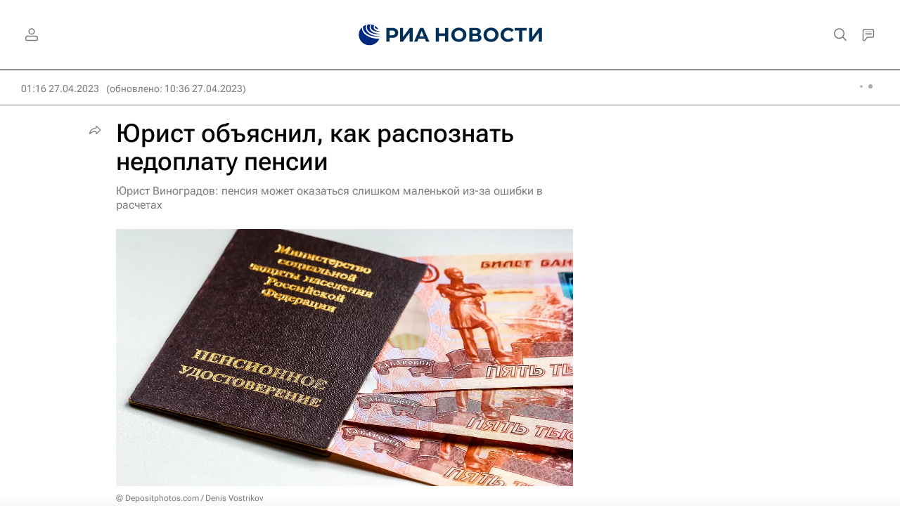

--- FILE ---
content_type: text/html
request_url: https://tns-counter.ru/nc01a**R%3Eundefined*rian_ru/ru/UTF-8/tmsec=rian_ru/402135754***
body_size: -71
content:
93F36F12697CA946X1769777478:93F36F12697CA946X1769777478